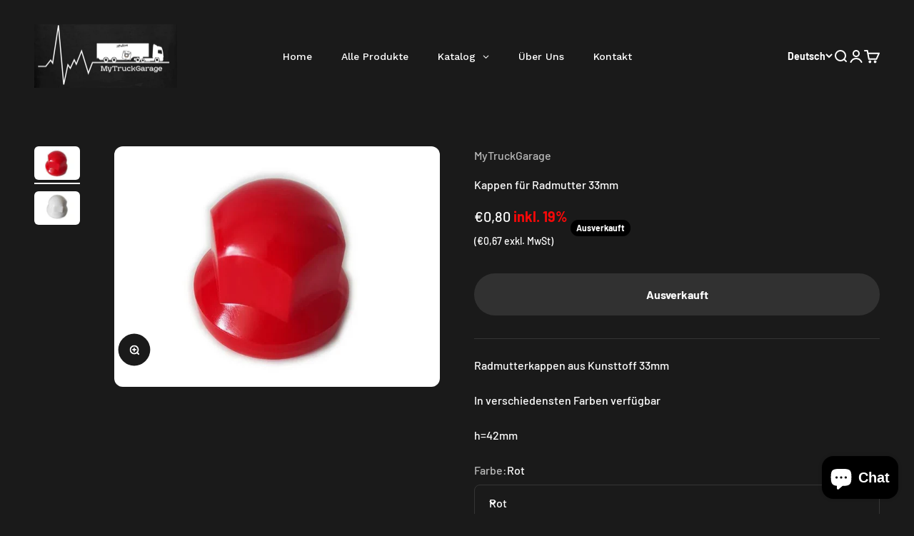

--- FILE ---
content_type: text/javascript; charset=utf-8
request_url: https://mytruckgarage.com/products/kappen-fur-radmutter-33mm.js
body_size: 581
content:
{"id":6736320331825,"title":"Kappen für Radmutter 33mm","handle":"kappen-fur-radmutter-33mm","description":"\u003cp\u003eRadmutterkappen aus Kunsttoff 33mm\u003c\/p\u003e\n\u003cp\u003eIn verschiedensten Farben verfügbar\u003c\/p\u003e\n\u003cp\u003eh=42mm\u003c\/p\u003e","published_at":"2022-09-11T20:42:34+02:00","created_at":"2022-09-11T20:42:32+02:00","vendor":"MyTruckGarage","type":"Rahmen- \u0026 Karosserieteile","tags":[],"price":80,"price_min":80,"price_max":80,"available":false,"price_varies":false,"compare_at_price":null,"compare_at_price_min":0,"compare_at_price_max":0,"compare_at_price_varies":false,"variants":[{"id":39777459372081,"title":"Rot \/ Kunststoff","option1":"Rot","option2":"Kunststoff","option3":null,"sku":"Rot","requires_shipping":true,"taxable":true,"featured_image":{"id":28815777497137,"product_id":6736320331825,"position":1,"created_at":"2022-09-11T20:42:32+02:00","updated_at":"2022-09-11T20:42:33+02:00","alt":null,"width":809,"height":597,"src":"https:\/\/cdn.shopify.com\/s\/files\/1\/0550\/1707\/8833\/products\/Radkappenmutter-rot.jpg?v=1662921753","variant_ids":[39777459372081]},"available":false,"name":"Kappen für Radmutter 33mm - Rot \/ Kunststoff","public_title":"Rot \/ Kunststoff","options":["Rot","Kunststoff"],"price":80,"weight":1000,"compare_at_price":null,"inventory_management":"shopify","barcode":"","featured_media":{"alt":null,"id":21074209472561,"position":1,"preview_image":{"aspect_ratio":1.355,"height":597,"width":809,"src":"https:\/\/cdn.shopify.com\/s\/files\/1\/0550\/1707\/8833\/products\/Radkappenmutter-rot.jpg?v=1662921753"}},"requires_selling_plan":false,"selling_plan_allocations":[]},{"id":39777459666993,"title":"Weiß \/ Kunststoff","option1":"Weiß","option2":"Kunststoff","option3":null,"sku":"Weiß","requires_shipping":true,"taxable":true,"featured_image":{"id":28815777464369,"product_id":6736320331825,"position":2,"created_at":"2022-09-11T20:42:32+02:00","updated_at":"2022-09-11T20:42:33+02:00","alt":null,"width":818,"height":597,"src":"https:\/\/cdn.shopify.com\/s\/files\/1\/0550\/1707\/8833\/products\/Radkappenmutter-weiss.jpg?v=1662921753","variant_ids":[39777459666993]},"available":false,"name":"Kappen für Radmutter 33mm - Weiß \/ Kunststoff","public_title":"Weiß \/ Kunststoff","options":["Weiß","Kunststoff"],"price":80,"weight":1000,"compare_at_price":null,"inventory_management":"shopify","barcode":"","featured_media":{"alt":null,"id":21074209505329,"position":2,"preview_image":{"aspect_ratio":1.37,"height":597,"width":818,"src":"https:\/\/cdn.shopify.com\/s\/files\/1\/0550\/1707\/8833\/products\/Radkappenmutter-weiss.jpg?v=1662921753"}},"requires_selling_plan":false,"selling_plan_allocations":[]}],"images":["\/\/cdn.shopify.com\/s\/files\/1\/0550\/1707\/8833\/products\/Radkappenmutter-rot.jpg?v=1662921753","\/\/cdn.shopify.com\/s\/files\/1\/0550\/1707\/8833\/products\/Radkappenmutter-weiss.jpg?v=1662921753"],"featured_image":"\/\/cdn.shopify.com\/s\/files\/1\/0550\/1707\/8833\/products\/Radkappenmutter-rot.jpg?v=1662921753","options":[{"name":"Farbe","position":1,"values":["Rot","Weiß"]},{"name":"Material","position":2,"values":["Kunststoff"]}],"url":"\/products\/kappen-fur-radmutter-33mm","media":[{"alt":null,"id":21074209472561,"position":1,"preview_image":{"aspect_ratio":1.355,"height":597,"width":809,"src":"https:\/\/cdn.shopify.com\/s\/files\/1\/0550\/1707\/8833\/products\/Radkappenmutter-rot.jpg?v=1662921753"},"aspect_ratio":1.355,"height":597,"media_type":"image","src":"https:\/\/cdn.shopify.com\/s\/files\/1\/0550\/1707\/8833\/products\/Radkappenmutter-rot.jpg?v=1662921753","width":809},{"alt":null,"id":21074209505329,"position":2,"preview_image":{"aspect_ratio":1.37,"height":597,"width":818,"src":"https:\/\/cdn.shopify.com\/s\/files\/1\/0550\/1707\/8833\/products\/Radkappenmutter-weiss.jpg?v=1662921753"},"aspect_ratio":1.37,"height":597,"media_type":"image","src":"https:\/\/cdn.shopify.com\/s\/files\/1\/0550\/1707\/8833\/products\/Radkappenmutter-weiss.jpg?v=1662921753","width":818}],"requires_selling_plan":false,"selling_plan_groups":[]}